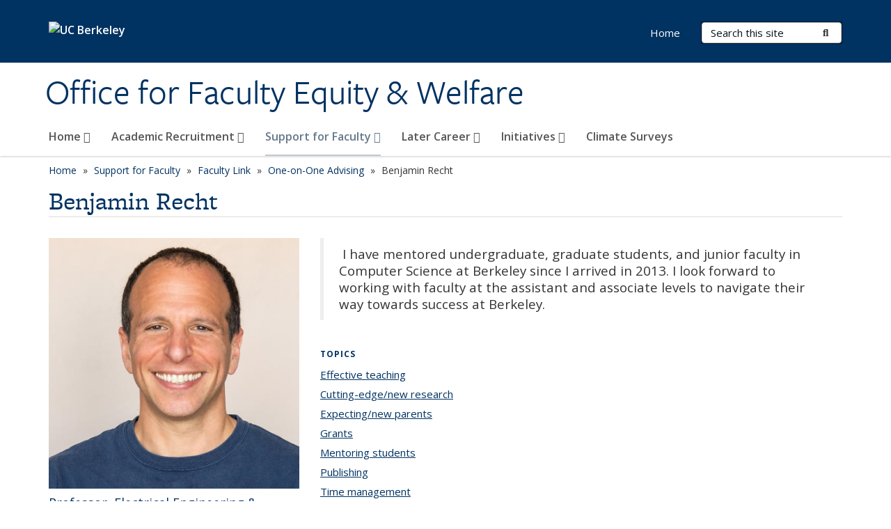

--- FILE ---
content_type: text/html; charset=utf-8
request_url: https://ofew.berkeley.edu/support-faculty/faculty-link/one-one-advising/benjamin-recht
body_size: 8076
content:
<!DOCTYPE html>
<html lang="en" dir="ltr">
<head>
  <meta http-equiv="X-UA-Compatible" content="IE=edge" />
<meta http-equiv="Content-Type" content="text/html; charset=utf-8" />
<meta name="Generator" content="Drupal 7 (http://drupal.org)" />
<link rel="canonical" href="/support-faculty/faculty-link/one-one-advising/benjamin-recht" />
<link rel="shortlink" href="/node/685" />
<link rel="shortcut icon" href="https://ofew.berkeley.edu/profiles/openberkeley/themes/openberkeley_theme_brand/favicon.ico" type="image/vnd.microsoft.icon" />
<meta name="viewport" content="width=device-width, initial-scale=1.0" />
  <meta name="twitter:dnt" content="on">
  <title>Benjamin Recht | Office for Faculty Equity &amp; Welfare</title>
  <link type="text/css" rel="stylesheet" href="https://ofew.berkeley.edu/sites/default/files/css/css_kShW4RPmRstZ3SpIC-ZvVGNFVAi0WEMuCnI0ZkYIaFw.css" media="all" />
<link type="text/css" rel="stylesheet" href="https://ofew.berkeley.edu/sites/default/files/css/css_TnnMw6Mh72mEvaDujXjSbFOpptbdTbtXwXrVO5d8QpM.css" media="all" />
<link type="text/css" rel="stylesheet" href="https://ofew.berkeley.edu/sites/default/files/css/css_VTJqEpJ_kbGhyWnq6E__HtNmim_pFNj_xmqT2CnuFyk.css" media="all" />
<link type="text/css" rel="stylesheet" href="https://ofew.berkeley.edu/sites/default/files/css/css_P7--I-hb0gcJsTQhFYqCt9Bbt--MYpgAtnA2MzSE2j8.css" media="screen" />
<link type="text/css" rel="stylesheet" href="https://ofew.berkeley.edu/sites/default/files/css/css_XdB_mLRx4hhVzjot_I6u6--7uGa491XdxXyuG3lYMsw.css" media="all" />
<link type="text/css" rel="stylesheet" href="https://ofew.berkeley.edu/sites/default/files/css/css_fTfJo-dPtzirDva2c_4irCYiTua1w5HvujwppmNQxcE.css" media="all" />
<link type="text/css" rel="stylesheet" href="https://ofew.berkeley.edu/sites/default/files/css/css_l0nY-aVTB09v9_xTUkXAdhv2Pm24M2ixkWW-la0gqA0.css" media="all" />
<link type="text/css" rel="stylesheet" href="https://ofew.berkeley.edu/sites/default/files/css/css_qpsIBcs9JSa7ccwyEmky_c737hDf6nNOZA81Rs9WHqg.css" media="print" />
<link type="text/css" rel="stylesheet" href="https://ofew.berkeley.edu/sites/default/files/css/css_vVHKxTM0GJ1H06xa3A56ODjmnaQjaHfKtNGjZ_0rAHQ.css" media="all" />
<link type="text/css" rel="stylesheet" href="//fonts.googleapis.com/css?family=Open+Sans:300italic,400italic,600italic,700italic,800italic,400,300,600,700,800" media="all" />
<link type="text/css" rel="stylesheet" href="//use.typekit.net/aeg3kye.css" media="all" />
  <script type="application/json" data-drupal-selector="drupal-settings-json">{"basePath":"\/","pathPrefix":"","setHasJsCookie":0,"ajaxPageState":{"theme":"openberkeley_theme_brand","theme_token":"fZ7RzeiwMO1-0UBiuByZw3kyOA2LvmU6NhyFtyejf5M","js":{"profiles\/openberkeley\/modules\/panopoly\/panopoly_widgets\/panopoly-widgets.js":1,"profiles\/openberkeley\/modules\/panopoly\/panopoly_widgets\/panopoly-widgets-spotlight.js":1,"profiles\/openberkeley\/modules\/openberkeley\/openberkeley_admin\/openberkeley_admin_siteimprove.js":1,"profiles\/openberkeley\/themes\/openberkeley_theme_base\/assets\/js\/bootstrap-accessibility.js":1,"profiles\/openberkeley\/modules\/contrib\/jquery_update\/replace\/jquery\/1.10\/jquery.min.js":1,"misc\/jquery-extend-3.4.0.js":1,"misc\/jquery-html-prefilter-3.5.0-backport.js":1,"misc\/jquery.once.js":1,"misc\/drupal.js":1,"misc\/drupal-settings-loader.js":1,"profiles\/openberkeley\/libraries\/bootstrap\/js\/bootstrap.min.js":1,"profiles\/openberkeley\/modules\/contrib\/jquery_update\/replace\/ui\/ui\/minified\/jquery.ui.core.min.js":1,"profiles\/openberkeley\/modules\/contrib\/jquery_update\/replace\/ui\/ui\/minified\/jquery.ui.widget.min.js":1,"profiles\/openberkeley\/modules\/contrib\/jquery_update\/replace\/ui\/ui\/minified\/jquery.ui.tabs.min.js":1,"profiles\/openberkeley\/modules\/contrib\/jquery_update\/replace\/ui\/ui\/minified\/jquery.ui.accordion.min.js":1,"misc\/form-single-submit.js":1,"profiles\/openberkeley\/modules\/panopoly\/panopoly_images\/panopoly-images.js":1,"profiles\/openberkeley\/modules\/contrib\/entityreference\/js\/entityreference.js":1,"profiles\/openberkeley\/modules\/openberkeley\/openberkeley_faq\/openberkeley_faq.js":1,"profiles\/openberkeley\/modules\/openberkeley\/openberkeley_portfolio\/openberkeley_portfolio.js":1,"profiles\/openberkeley\/modules\/openberkeley\/openberkeley_theme\/openberkeley_theme.js":1,"profiles\/openberkeley\/modules\/openberkeley\/openberkeley_twitter\/js\/openberkeley-twitter.js":1,"profiles\/openberkeley\/modules\/openberkeley\/openberkeley_wysiwyg_override\/js\/openberkeley-wysiwyg-override.js":1,"profiles\/openberkeley\/modules\/panopoly\/panopoly_magic\/panopoly-magic.js":1,"profiles\/openberkeley\/modules\/panopoly\/panopoly_theme\/js\/panopoly-accordion.js":1,"profiles\/openberkeley\/modules\/contrib\/caption_filter\/js\/caption-filter.js":1,"profiles\/openberkeley\/libraries\/maphilight\/jquery.maphilight.min.js":1,"profiles\/openberkeley\/libraries\/jquery.imagesloaded\/jquery.imagesloaded.min.js":1,"profiles\/openberkeley\/modules\/contrib\/google_analytics\/googleanalytics.js":1,"https:\/\/www.googletagmanager.com\/gtag\/js?id=UA-56284561-1":1,"public:\/\/js\/google-analytics-bfe7c57937810d24728903de25a6bd20.js":1,"profiles\/openberkeley\/modules\/contrib\/extlink\/js\/extlink.js":1,"profiles\/openberkeley\/themes\/radix\/assets\/js\/radix.script.js":1,"profiles\/openberkeley\/themes\/openberkeley_theme_base\/assets\/js\/openberkeley_theme_base.script.js":1,"profiles\/openberkeley\/themes\/openberkeley_theme_base\/assets\/js\/drupal-announce.js":1,"profiles\/openberkeley\/themes\/openberkeley_theme_brand\/assets\/js\/openberkeley_theme_brand.script.js":1},"css":{"modules\/system\/system.base.css":1,"modules\/system\/system.messages.css":1,"modules\/system\/system.theme.css":1,"misc\/ui\/jquery.ui.theme.css":1,"misc\/ui\/jquery.ui.accordion.css":1,"modules\/field\/theme\/field.css":1,"profiles\/openberkeley\/modules\/contrib\/mvpcreator_theme\/css\/mvpcreator-theme.css":1,"modules\/node\/node.css":1,"profiles\/openberkeley\/modules\/openberkeley\/openberkeley_brand_widgets\/css\/openberkeley-widgets-hero.css":1,"profiles\/openberkeley\/modules\/openberkeley\/openberkeley_brand_widgets\/css\/openberkeley-widgets-image.css":1,"profiles\/openberkeley\/modules\/openberkeley\/openberkeley_brand_widgets\/css\/openberkeley-widgets-modal.css":1,"profiles\/openberkeley\/modules\/openberkeley\/openberkeley_brand_widgets\/css\/openberkeley-widgets-promo.css":1,"profiles\/openberkeley\/modules\/openberkeley\/openberkeley_brand_widgets\/css\/openberkeley-widgets-thumbnail-list.css":1,"profiles\/openberkeley\/modules\/openberkeley\/openberkeley_faq\/openberkeley_faq.css":1,"profiles\/openberkeley\/modules\/openberkeley\/openberkeley_news\/openberkeley_news.css":1,"profiles\/openberkeley\/modules\/openberkeley\/openberkeley_portfolio\/openberkeley_portfolio.css":1,"profiles\/openberkeley\/modules\/openberkeley\/openberkeley_svc_catalog\/openberkeley_svc_catalog.css":1,"profiles\/openberkeley\/modules\/openberkeley\/openberkeley_theme\/openberkeley-theme.css":1,"profiles\/openberkeley\/modules\/openberkeley\/openberkeley_search\/openberkeley_top_results\/openberkeley_top_results.css":1,"profiles\/openberkeley\/modules\/openberkeley\/openberkeley_wysiwyg_override\/css\/openberkeley-wysiwyg-override-list-properties.css":1,"profiles\/openberkeley\/modules\/panopoly\/panopoly_core\/css\/panopoly-dropbutton.css":1,"profiles\/openberkeley\/modules\/panopoly\/panopoly_magic\/css\/panopoly-magic.css":1,"profiles\/openberkeley\/modules\/panopoly\/panopoly_theme\/css\/panopoly-featured.css":1,"profiles\/openberkeley\/modules\/panopoly\/panopoly_theme\/css\/panopoly-accordian.css":1,"profiles\/openberkeley\/modules\/panopoly\/panopoly_theme\/css\/panopoly-layouts.css":1,"profiles\/openberkeley\/modules\/panopoly\/panopoly_widgets\/panopoly-widgets.css":1,"profiles\/openberkeley\/modules\/panopoly\/panopoly_widgets\/panopoly-widgets-spotlight.css":1,"profiles\/openberkeley\/modules\/panopoly\/panopoly_wysiwyg\/panopoly-wysiwyg.css":1,"profiles\/openberkeley\/modules\/contrib\/radix_layouts\/radix_layouts.css":1,"modules\/search\/search.css":1,"modules\/user\/user.css":1,"profiles\/openberkeley\/modules\/contrib\/extlink\/css\/extlink.css":1,"profiles\/openberkeley\/modules\/contrib\/views\/css\/views.css":1,"profiles\/openberkeley\/modules\/openberkeley\/openberkeley_widgets\/openberkeley_widgets.css":1,"profiles\/openberkeley\/modules\/contrib\/caption_filter\/caption-filter.css":1,"profiles\/openberkeley\/modules\/contrib\/ctools\/css\/ctools.css":1,"profiles\/openberkeley\/modules\/contrib\/panels\/css\/panels.css":1,"profiles\/openberkeley\/modules\/openberkeley\/openberkeley_base\/css\/openberkeley-base-topics.css":1,"profiles\/openberkeley\/themes\/openberkeley_theme_brand\/assets\/css\/bootstrap-custom.css":1,"profiles\/openberkeley\/themes\/openberkeley_theme_base\/assets\/css\/bootstrap-accessibility.css":1,"profiles\/openberkeley\/themes\/openberkeley_theme_base\/assets\/css\/openberkeley_theme_base.style.css":1,"profiles\/openberkeley\/themes\/openberkeley_theme_brand\/assets\/css\/openberkeley_theme_brand.style.css":1,"profiles\/openberkeley\/themes\/openberkeley_theme_brand\/assets\/css\/brand_openberkeley_event.css":1,"profiles\/openberkeley\/themes\/openberkeley_theme_brand\/assets\/css\/brand_openberkeley_event_reg.css":1,"profiles\/openberkeley\/themes\/openberkeley_theme_brand\/assets\/css\/brand_openberkeley_news.css":1,"profiles\/openberkeley\/themes\/openberkeley_theme_brand\/assets\/css\/brand_openberkeley_portfolio.css":1,"profiles\/openberkeley\/themes\/openberkeley_theme_brand\/assets\/css\/brand_openberkeley_privatepages.css":1,"profiles\/openberkeley\/themes\/openberkeley_theme_brand\/assets\/css\/brand_openberkeley_pubs.css":1,"profiles\/openberkeley\/themes\/openberkeley_theme_brand\/assets\/css\/brand_openberkeley_people.css":1,"profiles\/openberkeley\/themes\/openberkeley_theme_brand\/assets\/css\/brand_openberkeley_search.css":1,"profiles\/openberkeley\/themes\/openberkeley_theme_brand\/assets\/css\/brand_openberkeley_faq.css":1,"profiles\/openberkeley\/themes\/openberkeley_theme_brand\/assets\/css\/print.css":1,"profiles\/openberkeley\/modules\/openberkeley\/openberkeley_theme\/openberkeley-theme-collapsible.css":1,"profiles\/openberkeley\/modules\/openberkeley\/openberkeley_wysiwyg_override\/css\/openberkeley-wysiwyg-override.css":1,"profiles\/openberkeley\/modules\/panopoly\/panopoly_images\/panopoly-images.css":1,"profiles\/openberkeley\/themes\/openberkeley_theme_base\/assets\/fonts\/fontawesome-v6\/css\/fontawesome.min.css":1,"profiles\/openberkeley\/themes\/openberkeley_theme_base\/assets\/fonts\/fontawesome-v6\/css\/brands.min.css":1,"profiles\/openberkeley\/themes\/openberkeley_theme_base\/assets\/fonts\/fontawesome-v6\/css\/solid.min.css":1,"profiles\/openberkeley\/themes\/openberkeley_theme_base\/assets\/fonts\/fontawesome-v6\/css\/v4-font-face.min.css":1,"\/\/fonts.googleapis.com\/css?family=Open+Sans:300italic,400italic,600italic,700italic,800italic,400,300,600,700,800":1,"\/\/use.typekit.net\/aeg3kye.css":1}},"CToolsModal":{"modalSize":{"type":"scale","width":".9","height":".9","addWidth":0,"addHeight":0,"contentRight":25,"contentBottom":75},"modalOptions":{"opacity":".55","background-color":"#FFF"},"animationSpeed":"fast","modalTheme":"CToolsModalDialog","throbberTheme":"CToolsModalThrobber"},"panopoly_magic":{"pane_add_preview_mode":"automatic"},"googleanalytics":{"account":["UA-56284561-1","G-03MR6GTLGB"],"trackOutbound":1,"trackMailto":1,"trackDownload":1,"trackDownloadExtensions":"7z|aac|arc|arj|asf|asx|avi|bin|csv|doc(x|m)?|dot(x|m)?|exe|flv|gif|gz|gzip|hqx|jar|jpe?g|js|mp(2|3|4|e?g)|mov(ie)?|msi|msp|pdf|phps|png|ppt(x|m)?|pot(x|m)?|pps(x|m)?|ppam|sld(x|m)?|thmx|qtm?|ra(m|r)?|sea|sit|tar|tgz|torrent|txt|wav|wma|wmv|wpd|xls(x|m|b)?|xlt(x|m)|xlam|xml|z|zip"},"urlIsAjaxTrusted":{"\/search\/node":true},"extlink":{"extTarget":0,"extClass":"ext","extLabel":"(link is external)","extImgClass":0,"extIconPlacement":"append","extSubdomains":0,"extExclude":"(ofew\\.berkeley\\.edu)","extInclude":"","extCssExclude":"map","extCssExplicit":"","extAlert":0,"extAlertText":"You are about to leave this website to visit an external website.","mailtoClass":"mailto","mailtoLabel":"(link sends e-mail)","extUseFontAwesome":false},"openberkeley_theme_base":{"disable_linearizable_tables":false,"file_link_icons":0}}</script>
<script type="text/javascript" src="https://ofew.berkeley.edu/sites/default/files/js/js_SJgtMdhzo0raDjyuHJR-mtSH_mzSDwMhzOyHsnAskDQ.js"></script>
<script type="text/javascript" src="https://ofew.berkeley.edu/sites/default/files/js/js_J1LDKrZlf6nq7Ka0onHwg3MUNfwG75SSQi30oTn81HA.js"></script>
<script type="text/javascript" src="https://ofew.berkeley.edu/sites/default/files/js/js_t9icEiX9XfItItxUHRe1u-5ygCUcZotCyMJjhxvZw5c.js"></script>
<script type="text/javascript" src="https://ofew.berkeley.edu/sites/default/files/js/js_-XMY613WD2BTXjfxSlzZQ9Eo0bw4-h-ZZomLzclkVkU.js"></script>
<script type="text/javascript" src="https://www.googletagmanager.com/gtag/js?id=UA-56284561-1"></script>
<script type="text/javascript" src="https://ofew.berkeley.edu/sites/default/files/js/js_0C7qqGKbVOcf8AJ1b0-d6PO2kn02DrmcdypGOcRvm4g.js"></script>
<script type="text/javascript" src="https://ofew.berkeley.edu/sites/default/files/js/js_dLmXSnakSlQtnZLfaN1SzmwinPEDYG7s4CVD6dWEOCk.js"></script>
</head>
<body class="html not-front not-logged-in no-sidebars page-node page-node- page-node-685 node-type-openberkeley-service-page region-content panel-layout-kauai_flipped panel-region-headermain panel-region-headersidebar no-slogan has-legacy-footer site-name-normal site-name-option-two" >
  <div id="skip-link" role="navigation" aria-label="Skip links">
    <a href="#main" class="element-invisible element-focusable">Skip to main content</a>
  </div>
      <header id="header" class="header">
  <div class="container">
    <div class="navbar navbar-default">
      <div class="home-branding">
        <a href="https://www.berkeley.edu" class="home-link"><div id="new-wordmark"><img src="/profiles/openberkeley/themes/openberkeley_theme_base/assets/images/logo-berkeley-white-2.svg" alt="UC Berkeley"></div></a>
              </div>
      <!-- Brand and toggle get grouped for better mobile display -->
      <button type="button" class="navbar-toggle collapsed" data-toggle="collapse" data-target="#navbar-collapse" aria-controls="navbar-collapse">
        <span class="sr-only">Toggle navigation</span>
        <span class="icon-bar"></span>
        <span class="icon-bar"></span>
        <span class="icon-bar"></span>
      </button>
      <div class="navbar-header">
        <div class="navbar-brand">
                    <div id="site-name-and-slogan">
                                      <!--Remove old wordmark-->
                            <div id="option-two">
                                          <div id="site-name">
                                      <a href="/" rel="home" title="Home">
                      Office for Faculty Equity &amp; Welfare                    </a>
                                  </div>
                                        </div>
                      </div>
        </div>
      </div> <!-- /.navbar-header -->

      <!-- Collect the nav links, forms, and other content for toggling -->
      <nav class="collapse navbar-collapse" id="navbar-collapse" aria-label="Primary">
                  <form class="search-form clearfix navbar-form navbar-right" role="search" aria-label="Sitewide search" action="/search/node" method="post" id="search-form--2" accept-charset="UTF-8"><div><div class="container-inline form-inline form-wrapper" id="edit-basic--2"><div class="form-item form-type-textfield form-item-keys form-group">
  <label class="element-invisible" for="edit-keys--2">Search Terms </label>
 <input placeholder="Search this site" class="form-control form-control form-text" type="text" id="edit-keys--2" name="keys" value="" size="20" maxlength="255" />
</div>
<button type="submit" id="edit-submit--2" name="op" value="Submit Search" class="form-submit btn btn-default btn-primary"><span class="fa fa-search"></span> <span class="button-text">Submit Search</span></button></div><input type="hidden" name="form_build_id" value="form-fpKk3M_N6AEdSW2xGobJPL3r4dkT-sfPsdmw2EuIGaU" />
<input type="hidden" name="form_id" value="search_form" />
</div></form>                <div id="primary-nav">
                      <ul id="main-menu" class="menu nav navbar-nav">
              <li class="first expanded dropdown menu-link-home-"><a href="/home" title="" class="dropdown-toggle" data-toggle="dropdown" data-target="#">Home <span class="fa fa-caret-down"></span></a><ul class="dropdown-menu"><li class="first last leaf menu-link-about-us"><a href="/home/about-us" title="">About Us</a></li>
</ul></li>
<li class="expanded dropdown menu-link-academic-recruitment-"><a href="/academic-recruitment" class="dropdown-toggle" data-toggle="dropdown" data-target="#">Academic Recruitment <span class="fa fa-caret-down"></span></a><ul class="dropdown-menu"><li class="first collapsed menu-link-senate-searches"><a href="/academic-recruitment/senate-searches">Senate Searches</a></li>
<li class="collapsed menu-link-non-senate-searches"><a href="/academic-recruitment/non-senate-searches">Non-Senate Searches</a></li>
<li class="collapsed menu-link-search-waivers-and-exemptions"><a href="/academic-recruitment/search-waivers">Search Waivers and Exemptions</a></li>
<li class="leaf menu-link-equity-advisors"><a href="/academic-recruitment/equity-advisor-role-faculty-searches">Equity Advisors</a></li>
<li class="leaf menu-link-faculty-contributions-in-regard-to-diversity-equity-inclusion-and-belonging"><a href="/academic-recruitment/faculty-contributions-regard-diversity-equity-inclusion-and-belonging-berkeley">Faculty Contributions in Regard to Diversity, Equity, Inclusion, and Belonging</a></li>
<li class="leaf menu-link-ap-recruit-resources"><a href="/academic-recruitment/resources-ap-recruit-system-users">AP Recruit Resources</a></li>
<li class="leaf menu-link-cluster-hire-initiatives"><a href="/academic-recruitment/cluster-hire-initiatives">Cluster Hire Initiatives</a></li>
<li class="last leaf menu-link-fte-requests-including-off-cycle-ftes-and-changes-to-authorized-ftes"><a href="/academic-recruitment/fte-requests-including-cycle-ftes-and-changes-authorized-ftes">FTE requests, including off-cycle FTEs and changes to authorized FTEs</a></li>
</ul></li>
<li class="expanded active-trail dropdown active menu-link-support-for-faculty-"><a href="/support-faculty" class="active-trail dropdown-toggle" data-toggle="dropdown" data-target="#">Support for Faculty <span class="fa fa-caret-down"></span></a><ul class="dropdown-menu"><li class="first collapsed menu-link-new-faculty"><a href="/support-faculty/new-senate-faculty">New Faculty</a></li>
<li class="collapsed active-trail active menu-link-faculty-link"><a href="/support-faculty/faculty-link" class="active-trail">Faculty Link</a></li>
<li class="leaf menu-link-berkeley-faculty-writing-collective"><a href="/support-faculty/berkeley-faculty-writing-collective">Berkeley Faculty Writing Collective</a></li>
<li class="leaf menu-link-ncfdd-professional-development-opportunities"><a href="/support-faculty/ncfdd">NCFDD Professional Development Opportunities</a></li>
<li class="leaf menu-link-families"><a href="/support-faculty/family-responsive-policies-benefits-programs-and-resources">Families</a></li>
<li class="collapsed menu-link-faculty-home-loans"><a href="/support-faculty/faculty-home-loans">Faculty Home Loans</a></li>
<li class="leaf menu-link-disability-duty-modification-leaves"><a href="/support-faculty/disability-accommodations-duty-modification-leaves">Disability, Duty Modification, Leaves</a></li>
<li class="last collapsed menu-link-support-for-challenging-situations"><a href="/support-faculty/support-challenging-situations">Support for Challenging Situations</a></li>
</ul></li>
<li class="expanded dropdown menu-link-later-career-"><a href="/later-career-and-planning-retirement" class="dropdown-toggle" data-toggle="dropdown" data-target="#">Later Career <span class="fa fa-caret-down"></span></a><ul class="dropdown-menu"><li class="first collapsed menu-link-pathway-to-retirement-agreements"><a href="/later-career/pathway-retirement-agreements">Pathway to Retirement Agreements</a></li>
<li class="leaf menu-link-guidelines-for-chairs-and-deans-on-discussion-of-retirement"><a href="/later-career/guidelines-chairs-and-deans-discussion-retirement">Guidelines for Chairs and Deans on Discussion of Retirement</a></li>
<li class="last leaf menu-link-faculty-retirement-liaison"><a href="/later-career/faculty-late-career-and-retirement-liaison">Faculty Retirement Liaison</a></li>
</ul></li>
<li class="expanded dropdown menu-link-initiatives-"><a href="/initiatives" class="dropdown-toggle" data-toggle="dropdown" data-target="#">Initiatives <span class="fa fa-caret-down"></span></a><ul class="dropdown-menu"><li class="first collapsed menu-link-blueprint"><a href="/data-and-initiatives/blueprint">Blueprint</a></li>
<li class="last collapsed menu-link-mentoring-reimagined"><a href="/initiatives/mentoring-reimagined">Mentoring Reimagined</a></li>
</ul></li>
<li class="last leaf menu-link-climate-surveys"><a href="/climate-surveys">Climate Surveys</a></li>
            </ul>
                  </div>
        <div id="secondary-nav">
          <div class="container">
            <div class="secondary-nav-quick-links-wrapper">
                              <h2 class="visible-xs visible-sm">Secondary navigation</h2>
                <ul id="secondary-menu" class="menu nav navbar-nav navbar-right">
                  <li class="first last leaf menu-link-home"><a href="/" title="">Home</a></li>

                                  </ul>
                          </div>
          </div>
        </div>
      </nav><!-- /.navbar-collapse -->
    </div><!-- /.navbar -->
  </div> <!-- /.container -->
</header>

<div id="main-wrapper" class="main-wrapper ">
  <nav id="pre-content" class="container" aria-label="Breadcrumbs">
    <div class="row">
      <div class="col-md-12">
                  <div id="breadcrumb" class="visible-desktop">
            <div class="item-list"><ul class="breadcrumb"><li class="first"><a href="/home">Home</a></li>
<li><a href="/support-faculty">Support for Faculty</a></li>
<li><a href="/support-faculty/faculty-link">Faculty Link</a></li>
<li><a href="/support-faculty/faculty-link/one-one-advising">One-on-One Advising</a></li>
<li class="last">Benjamin Recht</li>
</ul></div>          </div>
              </div>
    </div>
  </nav> <!-- /#pre-content -->
  <div id="main" role="main" tabIndex="-1">
    <div id="title-pre-content" class="container">
      <div class="row">
        <div class="col-md-12">
                  <div class="page-title">
            <div class="container">
              <h1 class="title">Benjamin Recht</h1>
            </div>
          </div>
                  <div id="page-header">
                                        </div>
        </div>
      </div>
    </div> <!-- /#title-pre-content -->
        <div id="main-content" class="container">
          <div id="content" class="col-md-12">
        <div class="main">
          <div id="main-inner">
              <div class="region region-content">
    
<div class="panel-display clearfix kauai-flipped" >
  <div class="container-fluid">
    <div class="row">
      <div class="col-sm-4 kauai-flipped-column-content-region kauai-flipped-sidebar panel-panel">
        <div class="kauai-flipped-column-content-region-inner kauai-flipped-sidebar-inner panel-panel-inner">
          <div class="panel-pane pane-node-content"  >
  
      
  
  <div class="pane-content">
    <article class="node node-openberkeley-service-page openberkeley-service-page-view node-view--full clearfix">

  
      
  
  <div class="content">
    <div class="field field-name-body field-type-text-with-summary field-label-hidden"><div class="field-items"><div class="field-item even"><p><strong><img src="https://ofew.berkeley.edu/sites/default/files/styles/width_400/public/recht.jpg?itok=d0hRQcG9&amp;timestamp=1581707401" alt=""></strong></p>
<h4>Professor, Electrical Engineering &amp; Computer Sciences</h4></div></div></div>  </div>

  
  
</article>
  </div>

  
  </div>
<div class="panel-pane pane-fieldable-panels-pane pane-vuuid-21f8ffcd-3171-4437-8d05-7f470293b2ed openberkeley-theme-subtle-header-style pane-bundle-text clearfix"  >
  
      
  
  <div class="pane-content">
    <div class="fieldable-panels-pane">
    <div class="field field-name-field-basic-text-text field-type-text-long field-label-hidden"><div class="field-items"><div class="field-item even"><h5><strong>CONTACT</strong></h5>
<p><a href="mailto:brecht@berkeley.edu" target="_blank" rel="noopener noreferrer">brecht@berkeley.edu</a></p></div></div></div></div>
  </div>

  
  </div>
        </div>
      </div>
      <div class="col-sm-8 kauai-flipped-column-content-region kauai-flipped-main panel-panel">
        <div class="kauai-flipped-column-content-region-inner kauai-flipped-main-inner panel-panel-inner">
          <div class="panel-pane pane-fieldable-panels-pane pane-vuuid-a23b3b7e-0be6-48ce-9378-ee8cc3a54e77 openberkeley-theme-subtle-header-style pane-bundle-text clearfix"  >
  
      
  
  <div class="pane-content">
    <div class="fieldable-panels-pane">
    <div class="field field-name-field-basic-text-text field-type-text-long field-label-hidden"><div class="field-items"><div class="field-item even"><blockquote>
<p><span> I have mentored undergraduate, graduate students, and junior faculty in Computer Science at Berkeley since I arrived in 2013. I look forward to working with faculty at the assistant and associate levels to navigate their way towards success at Berkeley.</span></p>
</blockquote></div></div></div></div>
  </div>

  
  </div>
<div class="panel-pane pane-entity-field pane-node-field-openberkeley-topics"  >
  
        <h2 class="pane-title">
      Topics    </h2>
    
  
  <div class="pane-content">
    <div class="field field-name-field-openberkeley-topics field-type-taxonomy-term-reference field-label-hidden"><div class="field-items"><div class="field-item even"><div class="item-list"><ul class="openberkeley-list-unbullet"><li class="first"><a href="/topics/effective-teaching">Effective teaching<span class="element-invisible"> topic page</span></a></li>
<li><a href="/topics/cutting-edgenew-research">Cutting-edge/new research<span class="element-invisible"> topic page</span></a></li>
<li><a href="/topics/expectingnew-parents">Expecting/new parents<span class="element-invisible"> topic page</span></a></li>
<li><a href="/topics/grants">Grants<span class="element-invisible"> topic page</span></a></li>
<li><a href="/topics/mentoring-students">Mentoring students<span class="element-invisible"> topic page</span></a></li>
<li><a href="/topics/publishing">Publishing<span class="element-invisible"> topic page</span></a></li>
<li><a href="/topics/time-management">Time management<span class="element-invisible"> topic page</span></a></li>
<li><a href="/topics/networksnetworking">Networks/networking<span class="element-invisible"> topic page</span></a></li>
<li><a href="/topics/teaching-innovations">Teaching innovations<span class="element-invisible"> topic page</span></a></li>
<li><a href="/topics/department-interactions">Department interactions<span class="element-invisible"> topic page</span></a></li>
<li class="last"><a href="/topics/workfamilycommunity-balance">Work/family/community balance<span class="element-invisible"> topic page</span></a></li>
</ul></div></div></div></div>  </div>

  
  </div>
<div class="panel-pane pane-fieldable-panels-pane pane-vuuid-728ea001-5a65-4e91-8886-07af6866f0e6 openberkeley-theme-subtle-header-style pane-bundle-text clearfix"  >
  
      
  
  <div class="pane-content">
    <div class="fieldable-panels-pane">
    <div class="field field-name-field-basic-text-text field-type-text-long field-label-hidden"><div class="field-items"><div class="field-item even">
<p><span>Benjamin Recht's research group studies how to make machine learning systems more robust to interactions with a dynamic and uncertain world. They are particularly interested in making machine learning more scientific and safe by recognizing where conventional wisdom is incorrect and by establishing reliable benchmarks and baselines to measure performance. Their work is enriched by collaborations with researchers from applied fields including computational imaging and robotics.</span></p></div></div></div></div>
  </div>

  
  </div>
        </div>
      </div>
    </div>

    <div class="row">
      <div class="col-sm-12 kauai-flipped-container clearfix panel-panel">
        <div class="kauai-flipped-container-inner panel-panel-inner">
                  </div>
      </div>
    </div>

    <div class="row kauai-flipped-container kauai-flipped-column-content">
      <div class="col-sm-4 kauai-flipped-column-content-region kauai-flipped-sidebar panel-panel">
        <div class="kauai-flipped-column-content-region-inner kauai-flipped-sidebar-inner panel-panel-inner">
                  </div>
      </div>
      <div class="col-sm-8 kauai-flipped-column-content-region kauai-flipped-main panel-panel">
        <div class="kauai-flipped-column-content-region-inner kauai-flipped-main-inner panel-panel-inner">
                  </div>
      </div>
    </div>
  </div>
</div><!-- /.kauai-flipped -->
  </div>
          </div>
        </div> <!-- /.main -->
      </div> <!-- /#content -->
                </div> <!-- /#main-content -->
  </div> <!-- role main -->
</div> <!-- /#main-wrapper -->

<footer id="footer" class="footer">
    <div id="footer-main">
    <div class="container">
              <div id="footer-legacy-group" class="row footer-legacy">
          <div class="col-md-3">
              <div class="region region-footer-first">
    <div class="block block-block block--address">

        <h2 class="block__title">Address</h2>
    
  <div class="block__content">
    <p>Office for Faculty Equity &amp; Welfare<br>200 California Hall, MC #1500<br>Berkeley, CA 94720-1500</p>  </div>
</div>
  </div>
          </div>
          <div class="col-md-3">
              <div class="region region-footer-second">
    <div class="block block-block block--phone---email">

        <h2 class="block__title">Phone / Email</h2>
    
  <div class="block__content">
    <p>Email: <a href="mailto:ofew@berkeley.edu" rel="noreferrer">ofew@berkeley.edu</a><br> Phone: 510-642-1935</p>  </div>
</div>
  </div>
          </div>
          <div class="col-md-3">
              <div class="region region-footer-third">
    <div class="block block-block block--department-links">

        <h2 class="block__title">Department Links</h2>
    
  <div class="block__content">
    <p><a href="https://apo.berkeley.edu/" rel="noreferrer">Academic Personnel Office</a> <br><a href="http://vpaafw.chance.berkeley.edu/" rel="noreferrer">Vice Provost for the Faculty</a> <br><br></p>  </div>
</div>
  </div>
          </div>
          <div class="col-md-3">
              <div class="region region-footer-fourth">
    <div class="block block-block block--university-of-california-berkeley">

        <h2 class="block__title">University of California, Berkeley</h2>
    
  <div class="block__content">
    <p><a href="http://www.berkeley.edu" rel="noreferrer">Berkeley Main Page</a><br> <a href="http://www.berkeley.edu/admin/org.shtml" rel="noreferrer">Campus Administration</a><br> <a href="http://newscenter.berkeley.edu" rel="noreferrer">NewsCenter</a><br> <a href="http://campaign.berkeley.edu" rel="noreferrer">The Campaign for Berkeley</a><br> <a href="http://www.berkeley.edu/visit/" rel="noreferrer">Visiting Berkeley</a><br> <a href="http://events.berkeley.edu" rel="noreferrer">Campus Events</a></p>  </div>
</div>
  </div>
          </div>
        </div>

                  <div id="footer-legacy-single" class="row footer-legacy">
            <div class="col-md-12">
              
                          </div>
          </div>
                  </div>
  </div>
  <div id="footer-bottom">
    <div class="container">
      <div class="row">
              </div>
      <div class="row">
                  <div class="col-md-4">
                          <a href="https://www.berkeley.edu" rel="external" id="footer-logo">
                <img src="/profiles/openberkeley/themes/openberkeley_theme_brand/assets/images/logo-berkeley-gold.svg" alt="UC Berkeley" />
              </a>
                      </div>
          <div class="col-md-8">
              <ul class="openberkeley-list-unbullet">
                                    <li id="openberkeley"><small><a href="https://open.berkeley.edu">Powered by Open Berkeley</a></small></li>
                    <li id="accessibility-info"><small><a href="https://dap.berkeley.edu/get-help/report-web-accessibility-issue">Accessibility<span class="element-invisible"> Statement</span></a></small></li>
                    <li id="nondiscrimination"><small><a href="https://ophd.berkeley.edu/policies-and-procedures/nondiscrimination-policy-statement">Nondiscrimination<span class="element-invisible"> Policy Statement</span></a></small></li>
                    <li id="openberkeley-privacy-statement"><small><a href="https://open.berkeley.edu/privacy-statement">Privacy<span class="element-invisible"> Statement</span></a></small></li>
                                                    <li class="copyright"><small>Copyright © 2026 UC Regents; all rights reserved
</small></li>
                              </ul>
            <p><small class="back-to-top"><a href="#skip-link">Back to Top</a></small></p>
          </div>
              </div>
    </div>
  </div>
</footer>
  <script type="text/javascript" src="https://ofew.berkeley.edu/sites/default/files/js/js_i91eXA1hlQ19ij0gQj-5Pyt3dDwj7KAen7yCjk7GTzY.js"></script>
<script type="text/javascript" src="https://ofew.berkeley.edu/sites/default/files/js/js_lt1kI2u-wMEf8J8KYX6ak2cSk8aYuY7vOgFkCdX5-B0.js"></script>
</body>
</html>